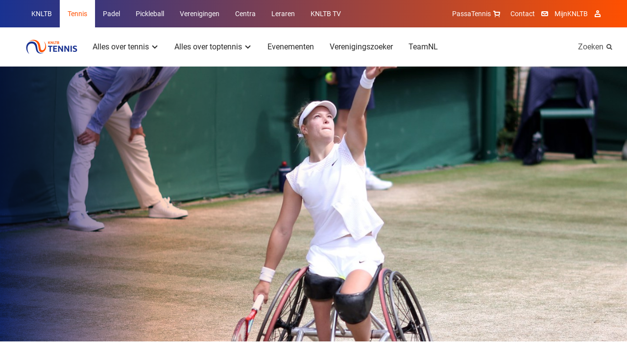

--- FILE ---
content_type: text/html; charset=utf-8
request_url: https://www.tennis.nl/toptennis-nieuws/2021/07/de-groot-naar-vierde-wimbledonfinale-op-rij/
body_size: 10281
content:
<!DOCTYPE html>
<html lang="nl">
<head>

        <link rel="preload" as="style" href="/dist/main.css" />

        <link rel="preload" as="font" type="font/woff" crossorigin href="/dist/fonts/MarselisWebPro-Bold.woff" />
        <link rel="preload" as="font" type="font/woff" crossorigin href="/dist/fonts/MarselisWebPro-Black.woff" />

    <link rel="preload" as="font" type="font/woff2" crossorigin href="/dist/fonts/roboto-bold.woff2" />
    <link rel="preload" as="font" type="font/woff2" crossorigin href="/dist/fonts/roboto-regular.woff2" />
    <link rel="preload" as="font" type="font/woff2" crossorigin href="/dist/fonts/icomoon.woff2" />
    <link rel="manifest" href="/manifest.json">

        <link rel="preload" as="script" href="/dist/main.bundle.js?v=-827824913000" />

<meta charset="utf-8">

<title>De Groot naar vierde Wimbledonfinale op rij | Tennis</title>
<meta name="description" content="" />

<meta property="og:title" content="De Groot naar vierde Wimbledonfinale op rij" />
<meta property="og:description" content="" />
<meta property="og:site_name" content="Tennis" />

<meta name="theme-color" content="#ff5000">

<script type="json/options">
    {
        "theme": "KNLTB"
    }
</script>

    <meta property="og:url" content="https://www.tennis.nl/toptennis-nieuws/2021/07/de-groot-naar-vierde-wimbledonfinale-op-rij/" />

    <meta property="og:image" content="http://www.tennis.nl:5000/media/5zkil4yn/anp-433611429.jpg" />

<meta name="viewport" content="width=device-width, minimum-scale=1.0, initial-scale=1, shrink-to-fit=no" />


    <link rel="canonical" href="https://www.tennis.nl/toptennis-nieuws/2021/07/de-groot-naar-vierde-wimbledonfinale-op-rij/" />

    <script type="json/options">
        {
            "google-maps-api-key":"AIzaSyDkqtRpvvHwKQyvu4IgFQPwtwQixpxBzzI"
        }
    </script>
                                    <link rel="stylesheet" href="/dist/main.css" />
                                <link rel="icon" type="image/ico" href="/Favicon/knltb/favicon.ico?v=-827824913000" />
                                <link rel="icon" sizes="32x32" href="/Favicon/knltb/favicon-32x32.png?v=-827824913000" />
                                <link rel="apple-touch-icon" href="/Favicon/knltb/apple-touch-icon.png?v=-827824913000" />
                                <link rel="mask-icon" href="/Favicon/knltb/safari-pinned-tab.svg?v=-827824913000" />

    <script>
        var GTM_ID = 'GTM-NF6S2G7';
        dataLayer = [{"skipRegularPageTrack":false}];
    </script>

<!-- Google Consent Mode -->
    <script data-cookieconsent="ignore">
      window.dataLayer = window.dataLayer || [];
      function gtag() {
        dataLayer.push(arguments)
      }
      gtag("consent", "default", {
        ad_personalization: "denied",
        ad_storage: "denied",
        ad_user_data: "denied",
        analytics_storage: "denied",
        functionality_storage: "denied",
        personalization_storage: "denied",
        security_storage: "granted",
        wait_for_update: 500
      });
      gtag("set", "ads_data_redaction", true);
      gtag("set", "url_passthrough", true);
    </script>
    <!-- End Google Consent Mode-->
     
     
    <!-- Google Tag Manager -->
    <script data-cookieconsent="ignore">
    (function(w,d,s,l,i){w[l]=w[l]||[];w[l].push({'gtm.start':
    new Date().getTime(),event:'gtm.js'});var f=d.getElementsByTagName(s)[0],
    j=d.createElement(s),dl=l!='dataLayer'?'&l='+l:'';j.async=true;j.src=
    'https://www.googletagmanager.com/gtm.js?id='+i+dl;f.parentNode.insertBefore(j,f);
    })(window,document,'script','dataLayer',GTM_ID);</script>  
    <!-- End Google Tag Manager -->
     
     
    <!-- Cookiebot CMP-->
    <script
      id="Cookiebot"
      src="https://consent.cookiebot.com/uc.js"
      data-cbid="bd77afca-662d-4939-a479-85c2370b08cc" // this is the knltb cookiebot ID
      data-blockingmode="auto"
      type="text/javascript"
      data-consentmode-defaults="disabled"
    ></script>
    <!-- End Cookiebot CMP -->

        <meta name="facebook-domain-verification" content="gle1vuhs8moqccg42vnuhccyy68h4y" />

    
    <meta name="user-and-club-data" content="" />
    <meta name="roles" content="[{&quot;id&quot;:801231222,&quot;name&quot;:&quot;Toernooileider Tennis&quot;},{&quot;id&quot;:1129580084,&quot;name&quot;:&quot;Toernooileider Padel&quot;},{&quot;id&quot;:2118323068,&quot;name&quot;:&quot;Competitieleider Tennis&quot;},{&quot;id&quot;:874810719,&quot;name&quot;:&quot;Competitieleider Padel&quot;},{&quot;id&quot;:1882949065,&quot;name&quot;:&quot;Penningmeester&quot;},{&quot;id&quot;:1309314068,&quot;name&quot;:&quot;Contactpersoon Tenniskids&quot;},{&quot;id&quot;:260648448,&quot;name&quot;:&quot;Contactpersoon Accommodatie&quot;},{&quot;id&quot;:666905153,&quot;name&quot;:&quot;Ledenadministrateur&quot;},{&quot;id&quot;:1006733360,&quot;name&quot;:&quot;Toernooileider&quot;},{&quot;id&quot;:1936338047,&quot;name&quot;:&quot;Secretaris&quot;},{&quot;id&quot;:543434312,&quot;name&quot;:&quot;Competitieleider (VCL)&quot;},{&quot;id&quot;:1634948921,&quot;name&quot;:&quot;Contactpersoon Jeugd&quot;},{&quot;id&quot;:963504142,&quot;name&quot;:&quot;Contactpersoon Padel&quot;},{&quot;id&quot;:488036564,&quot;name&quot;:&quot;Voorzitter&quot;},{&quot;id&quot;:1823320963,&quot;name&quot;:&quot;Bestuurslid (Legacy)&quot;},{&quot;id&quot;:1788800813,&quot;name&quot;:&quot;Contactpersoon (Legacy)&quot;},{&quot;id&quot;:120527864,&quot;name&quot;:&quot;Functionaris (Legacy)&quot;},{&quot;id&quot;:1026674397,&quot;name&quot;:&quot;Leraar&quot;},{&quot;id&quot;:1427069188,&quot;name&quot;:&quot;Vertrouwenscontactpersoon&quot;},{&quot;id&quot;:2071688747,&quot;name&quot;:&quot;Bondsgedelegeerde&quot;},{&quot;id&quot;:389827260,&quot;name&quot;:&quot;KNLTB Medewerker met mijnKNLTB rechten&quot;},{&quot;id&quot;:1639175155,&quot;name&quot;:&quot;Contactpersoon Pickleball&quot;},{&quot;id&quot;:1751921234,&quot;name&quot;:&quot;Toernooileider Pickleball&quot;},{&quot;id&quot;:635994105,&quot;name&quot;:&quot;Iedereen (Umbraco override)&quot;}]" />
</head>
<body>

    <noscript><iframe src="https://www.googletagmanager.com/ns.html?id=GTM-NF6S2G7" height="0" width="0" style="display: none; visibility: hidden"></iframe></noscript>

    <div class="dropdown-backdrop"></div>
    <div id="site" class="o-site-wrapper">

<header id="site-header" class="c-site-header js-mobile-menu header-v2" data-module="mobile-menu" data-context="@media (max-width: 1023px)">
    <div class="c-site-header__top">
        <div class="o-container o-wrapper o-wrapper--justified">
    <nav class="c-navigation-main u-hidden-until-desktop" aria-labelledby="MainMenuTitle">
        <h2 class="u-visually-hidden" id="MainMenuTitle">Overige KNLTB websites</h2>
        <ul class="c-navigation-main__list ">

<li class="c-navigation-main__list-item ">
    <a class="c-navigation-main__link" href="https://www.knltb.nl/">
        KNLTB
    </a>
</li>
<li class="c-navigation-main__list-item is-active">
    <a class="c-navigation-main__link" href="/">
        Tennis
    </a>
</li>
<li class="c-navigation-main__list-item ">
    <a class="c-navigation-main__link" href="https://www.nlpadel.nl/">
        Padel
    </a>
</li>
<li class="c-navigation-main__list-item ">
    <a class="c-navigation-main__link" href="https://www.nlpickleball.nl/">
        Pickleball
    </a>
</li>
<li class="c-navigation-main__list-item ">
    <a class="c-navigation-main__link" href="https://www.centrecourt.nl/">
        Verenigingen
    </a>
</li>
<li class="c-navigation-main__list-item ">
    <a class="c-navigation-main__link" href="https://sportcentrum.centrecourt.nl/">
        Centra
    </a>
</li>
<li class="c-navigation-main__list-item ">
    <a class="c-navigation-main__link" href="https://www.leraren.centrecourt.nl/" target="">
        Leraren
    </a>
</li>
            <li class="c-navigation-main__list-item">
                <a class="c-navigation-main__link" href="//knltb.tv">
                    KNLTB TV
                </a>
            </li>
        </ul>
    </nav>
    <div class="c-navigation-main js-dropdown u-hidden-from-desktop" data-module="dropdown">
        <button
            class="c-navigation-main__toggle js-dropdown-trigger more"
            data-persist="true"
        >
        <img src="/media/wyucsoem/knltb_tennis_2019_logo_rgb_lig.png?height=72&amp;rnd=133198090003970000"
             alt="Knltb Tennis 2019 Logo Rgb Lig"
             title="Knltb Tennis 2019 Logo Rgb Lig"
              height="36"  />


            <span class="c-navigation-main__chevron" aria-hidden="true"></span>
        </button>
        <ul class="js-dropdown-menu c-navigation-main__dropdown-menu collapsed">

<li class="c-navigation-main__list-item ">
    <a class="c-navigation-main__link" href="https://www.knltb.nl/">
        KNLTB
    </a>
</li>
<li class="c-navigation-main__list-item is-active">
    <a class="c-navigation-main__link" href="/">
        Tennis
    </a>
</li>
<li class="c-navigation-main__list-item ">
    <a class="c-navigation-main__link" href="https://www.nlpadel.nl/">
        Padel
    </a>
</li>
<li class="c-navigation-main__list-item ">
    <a class="c-navigation-main__link" href="https://www.nlpickleball.nl/">
        Pickleball
    </a>
</li>
<li class="c-navigation-main__list-item ">
    <a class="c-navigation-main__link" href="https://www.centrecourt.nl/">
        Verenigingen
    </a>
</li>
<li class="c-navigation-main__list-item ">
    <a class="c-navigation-main__link" href="https://sportcentrum.centrecourt.nl/">
        Centra
    </a>
</li>
<li class="c-navigation-main__list-item ">
    <a class="c-navigation-main__link" href="https://www.leraren.centrecourt.nl/" target="">
        Leraren
    </a>
</li>
            <li class="c-navigation-main__list-item">
                <a class="c-navigation-main__link" href="//knltb.tv">
                    KNLTB TV
                </a>
            </li>
        </ul>
    </div>

<nav aria-labelledby="ServiceMenuTitleDesktop" class="c-navigation-meta">
    <h2 id="ServiceMenuTitleDesktop" class="u-visually-hidden">Service menu</h2>
    <ul class="c-navigation-meta__list">
            <li class="c-navigation-meta__list-item c-navigation-meta__webshop u-hidden-until-desktop">
                <a rel="noreferrer" class="c-navigation-meta__link" href="https://www.passasports.nl/tennis?utm_source=knltb&amp;utm_medium=shopknophome&amp;utm_campaign=seo&amp;utm_id=knltb" target="_blank">
                    PassaTennis
                    <span class="c-navigation-meta__icon c-navigation-meta__icon--shopping" aria-hidden="true"></span>
                </a>
            </li>

            <li class="c-navigation-meta__list-item u-hidden-until-desktop">
                <a class="c-navigation-meta__link" href="/contact/">
                    Contact
                </a>
                <span class="c-navigation-meta__icon c-navigation-meta__icon--contact" aria-hidden="true"></span>
            </li>

            <li class="c-navigation-meta__list-item u-hidden-until-desktop">
                <a rel="noreferrer" class="c-navigation-meta__link" href="https://mijnknltb.toernooi.nl/user?returnUrl=%2FHome" target="_blank">
                    MijnKNLTB
                </a>
                <span class="c-navigation-meta__icon c-navigation-meta__icon--account" aria-hidden="true"></span>
            </li>

            <div class="c-navigation-sub__search u-hidden-from-desktop">
                <a class="c-navigation-sub__search-link" href="/zoeken/"></a>
                <span class="c-navigation-sub__icon c-navigation-sub__icon--search" aria-hidden="true"></span>
            </div>


    </ul>
</nav>
        </div>
    </div>
    <div class="c-site-header__bottom o-wrapper o-wrapper--justified">
        <div class="o-container o-wrapper o-wrapper--justified">

<nav aria-labelledby="MenuTitle" id="sub-menu-container" class="c-navigation-sub c-navigation__sub-container">
    <h2 class="u-visually-hidden" aria-labelledby="MenuTitle">Hoofdmenu</h2>
    <div id="sub-menu" data-desktop-menu="true" class="js-menu-page js-menu-page-initial c-navigation-sub__page c-navigation-sub__page--main">
        <a href="/"  class="c-navigation-sub__logo" >
            <img src="/media/wyucsoem/knltb_tennis_2019_logo_rgb_lig.png?height=72&amp;rnd=133198090003970000"
                 alt="Knltb Tennis 2019 Logo Rgb Lig"
                 title="Knltb Tennis 2019 Logo Rgb Lig"
                  height="36"  />
        </a>

        <ul class="c-navigation-sub__list">

    <li class="c-navigation-sub__list-trigger c-navigation-sub__list-trigger--more js-dropdown " data-module="dropdown">
        <button class="js-dropdown-trigger more" data-child="#item-9107" data-persist="true">
            Alles over tennis
            <span class="c-navigation-sub__dropdown-trigger-icon" aria-hidden="true"></span>
        </button>
        <div class="c-navigation-sub__sub-container js-dropdown-menu collapsed pb0">
            <div class="o-container">
                <div class="o-layout">
                    <div class="o-layout__row">
                            <div class="o-layout__col u-3/12">
                                <ul>
                                            <li class="c-navigation-sub__title">
                                                <a class="c-navigation-sub__link" href="/alles-over-tennis/kennismaken-met-tennis/">Kennismaken met tennis</a>
                                            </li>
                                </ul>
                            </div>
                            <div class="o-layout__col u-3/12">
                                <ul>
                                            <li class="c-navigation-sub__title">
                                                <a class="c-navigation-sub__link" href="/alles-over-tennis/competitie/">Competitie</a>
                                            </li>
                                </ul>
                            </div>
                            <div class="o-layout__col u-3/12">
                                <ul>
                                            <li class="c-navigation-sub__title">
                                                <a class="c-navigation-sub__link" href="/uitgelicht/welkom-in-de-wereld-van-beachtennis/">Beachtennis</a>
                                            </li>
                                </ul>
                            </div>
                            <div class="o-layout__col u-3/12">
                                <ul>
                                            <li class="c-navigation-sub__title">
                                                <a class="c-navigation-sub__link" href="http://tennis.nl/alles-over-tennis/regelgeving-fair-play/">Regelgeving &amp; Fair Play</a>
                                            </li>
                                </ul>
                            </div>
                            <div class="o-layout__col u-3/12">
                                <ul>
                                            <li class="c-navigation-sub__title">
                                                <a class="c-navigation-sub__link" href="/alles-over-tennis/starten-met-tennis/">Starten met tennis</a>
                                            </li>
                                </ul>
                            </div>
                            <div class="o-layout__col u-3/12">
                                <ul>
                                            <li class="c-navigation-sub__title">
                                                <a class="c-navigation-sub__link" href="/alles-over-tennis/toernooien/">Toernooien</a>
                                            </li>
                                </ul>
                            </div>
                            <div class="o-layout__col u-3/12">
                                <ul>
                                            <li class="c-navigation-sub__title">
                                                <a class="c-navigation-sub__link" href="/alles-over-tennis/rolstoeltennis/">Rolstoeltennis</a>
                                            </li>
                                </ul>
                            </div>
                            <div class="o-layout__col u-3/12">
                                <ul>
                                            <li class="c-navigation-sub__title">
                                                <a class="c-navigation-sub__link" href="/alles-over-tennis/fit-op-de-baan/">Fit op de baan</a>
                                            </li>
                                </ul>
                            </div>
                            <div class="o-layout__col u-3/12">
                                <ul>
                                            <li class="c-navigation-sub__title">
                                                <a class="c-navigation-sub__link" href="/alles-over-tennis/jeugd/">Jeugd</a>
                                            </li>
                                </ul>
                            </div>
                            <div class="o-layout__col u-3/12">
                                <ul>
                                            <li class="c-navigation-sub__title">
                                                <a class="c-navigation-sub__link" href="/alles-over-tennis/speelsterkte-rating/">Speelsterkte &amp; Rating</a>
                                            </li>
                                </ul>
                            </div>
                            <div class="o-layout__col u-3/12">
                                <ul>
                                            <li class="c-navigation-sub__title">
                                                <a class="c-navigation-sub__link" href="/alles-over-tennis/g-tennis/">G-tennis</a>
                                            </li>
                                </ul>
                            </div>
                    </div>
                </div>
            </div>
                <div class="c-navigation-sub__emphasize-box">
                    <div class="o-container">
                        <div class="o-layout">
                            <div class="o-layout__row">
                                <div class="o-layout__col u-3/12">
                                    <ul>
                                        <li class="c-navigation-sub__item">
                                            <a href="/alles-over-tennis/" class="c-link-more">
                                                Alles over tennis
                                                <span class="c-link-more__icon" aria-hidden="true"></span>
                                            </a>
                                        </li>
                                    </ul>
                                </div>
                            </div>
                        </div>
                    </div>
                </div>
        </div>
    </li>

    <li class="c-navigation-sub__list-trigger c-navigation-sub__list-trigger--more js-dropdown " data-module="dropdown">
        <button class="js-dropdown-trigger more" data-child="#item-9218" data-persist="true">
            Alles over toptennis
            <span class="c-navigation-sub__dropdown-trigger-icon" aria-hidden="true"></span>
        </button>
        <div class="c-navigation-sub__sub-container js-dropdown-menu collapsed pb0">
            <div class="o-container">
                <div class="o-layout">
                    <div class="o-layout__row">
                            <div class="o-layout__col u-3/12">
                                <ul>
                                            <li class="c-navigation-sub__title">
                                                <a class="c-navigation-sub__link" href="/alles-over-toptennis/spelers/">Spelers</a>
                                            </li>
                                </ul>
                            </div>
                            <div class="o-layout__col u-3/12">
                                <ul>
                                            <li class="c-navigation-sub__title">
                                                <a class="c-navigation-sub__link" href="/alles-over-toptennis/ambassadeurs/">Ambassadeurs</a>
                                            </li>
                                </ul>
                            </div>
                            <div class="o-layout__col u-3/12">
                                <ul>
                                            <li class="c-navigation-sub__title">
                                                <a class="c-navigation-sub__link" href="/alles-over-toptennis/jeugdopleiding/">Jeugdopleiding</a>
                                            </li>
                                </ul>
                            </div>
                            <div class="o-layout__col u-3/12">
                                <ul>
                                            <li class="c-navigation-sub__title">
                                                <a class="c-navigation-sub__link" href="/uitgelicht/alles-over-teamnl/">Alles over TeamNL</a>
                                            </li>
                                </ul>
                            </div>
                            <div class="o-layout__col u-3/12">
                                <ul>
                                            <li class="c-navigation-sub__title">
                                                <a class="c-navigation-sub__link" href="/alles-over-toptennis/tennisfan-nieuwsbrief/">#Tennisfan Nieuwsbrief</a>
                                            </li>
                                </ul>
                            </div>
                            <div class="o-layout__col u-3/12">
                                <ul>
                                            <li class="c-navigation-sub__title">
                                                <a class="c-navigation-sub__link" href="/alles-over-toptennis/internationale-lawn-tennis-club/" target="_blank">Internationale Lawn Tennis Club</a>
                                            </li>
                                </ul>
                            </div>
                    </div>
                </div>
            </div>
                <div class="c-navigation-sub__emphasize-box">
                    <div class="o-container">
                        <div class="o-layout">
                            <div class="o-layout__row">
                                <div class="o-layout__col u-3/12">
                                    <ul>
                                        <li class="c-navigation-sub__item">
                                            <a href="/alles-over-toptennis/" class="c-link-more">
                                                Alles over toptennis
                                                <span class="c-link-more__icon" aria-hidden="true"></span>
                                            </a>
                                        </li>
                                    </ul>
                                </div>
                            </div>
                        </div>
                    </div>
                </div>
        </div>
    </li>

    <li class="c-navigation-sub__list-trigger ">
        <a href="/evenementen/">Evenementen</a>
    </li>

    <li class="c-navigation-sub__list-trigger ">
        <a href="/verenigingszoeker/">Verenigingszoeker</a>
    </li>

    <li class="c-navigation-sub__list-trigger ">
        <a href="/uitgelicht/alles-over-teamnl/">TeamNL</a>
    </li>
        </ul>
    </div>


    <div id="item-9107" class="c-navigation-sub__page js-menu-page todo">
            <ul>
                    <li class="c-navigation-sub__item c-navigation-sub__back">
                        <button data-parent="#sub-menu">Alles over tennis</button>
                    </li>
                        <li class="c-navigation-sub__item  mt0">
                            <a href="/alles-over-tennis/kennismaken-met-tennis/">Kennismaken met tennis</a>
                        </li>
            </ul> 
            <ul>
                        <li class="c-navigation-sub__item  ">
                            <a href="/alles-over-tennis/starten-met-tennis/">Starten met tennis</a>
                        </li>
            </ul> 
            <ul>
                        <li class="c-navigation-sub__item  ">
                            <a href="/alles-over-tennis/jeugd/">Jeugd</a>
                        </li>
            </ul> 
            <ul>
                        <li class="c-navigation-sub__item  ">
                            <a href="/alles-over-tennis/competitie/">Competitie</a>
                        </li>
            </ul> 
            <ul>
                        <li class="c-navigation-sub__item  ">
                            <a href="/alles-over-tennis/toernooien/">Toernooien</a>
                        </li>
            </ul> 
            <ul>
                        <li class="c-navigation-sub__item  ">
                            <a href="/alles-over-tennis/speelsterkte-rating/">Speelsterkte &amp; Rating</a>
                        </li>
            </ul> 
            <ul>
                        <li class="c-navigation-sub__item  ">
                            <a href="/uitgelicht/welkom-in-de-wereld-van-beachtennis/">Beachtennis</a>
                        </li>
            </ul> 
            <ul>
                        <li class="c-navigation-sub__item  ">
                            <a href="/alles-over-tennis/rolstoeltennis/">Rolstoeltennis</a>
                        </li>
            </ul> 
            <ul>
                        <li class="c-navigation-sub__item  ">
                            <a href="/alles-over-tennis/g-tennis/">G-tennis</a>
                        </li>
            </ul> 
            <ul>
                        <li class="c-navigation-sub__item  ">
                            <a href="http://tennis.nl/alles-over-tennis/regelgeving-fair-play/">Regelgeving &amp; Fair Play</a>
                        </li>
            </ul> 
            <ul>
                        <li class="c-navigation-sub__item  ">
                            <a href="/alles-over-tennis/fit-op-de-baan/">Fit op de baan</a>
                        </li>
            </ul> 
    </div>



    <div id="item-9218" class="c-navigation-sub__page js-menu-page todo">
            <ul>
                    <li class="c-navigation-sub__item c-navigation-sub__back">
                        <button data-parent="#sub-menu">Alles over toptennis</button>
                    </li>
                        <li class="c-navigation-sub__item  mt0">
                            <a href="/alles-over-toptennis/spelers/">Spelers</a>
                        </li>
            </ul> 
            <ul>
                        <li class="c-navigation-sub__item  ">
                            <a href="/alles-over-toptennis/tennisfan-nieuwsbrief/">#Tennisfan Nieuwsbrief</a>
                        </li>
            </ul> 
            <ul>
                        <li class="c-navigation-sub__item  ">
                            <a href="/alles-over-toptennis/ambassadeurs/">Ambassadeurs</a>
                        </li>
            </ul> 
            <ul>
                        <li class="c-navigation-sub__item  ">
                            <a href="/alles-over-toptennis/internationale-lawn-tennis-club/" target="_blank">Internationale Lawn Tennis Club</a>
                        </li>
            </ul> 
            <ul>
                        <li class="c-navigation-sub__item  ">
                            <a href="/alles-over-toptennis/jeugdopleiding/">Jeugdopleiding</a>
                        </li>
            </ul> 
            <ul>
                        <li class="c-navigation-sub__item  ">
                            <a href="/uitgelicht/alles-over-teamnl/">Alles over TeamNL</a>
                        </li>
            </ul> 
    </div>











        <div class="c-navigation-sub__search u-hidden-until-desktop">
            <a class="c-navigation-sub__search-link" href="/zoeken/">
                Zoeken
            </a>
            <span class="c-navigation-sub__icon c-navigation-sub__icon--search" aria-hidden="true"></span>
        </div>
</nav>        </div>
    </div>
</header>        
    <script type="application/ld+json">
        {							
            "@context": "https://schema.org",
            "@type": "NewsArticle",
            "headline": "De Groot naar vierde Wimbledonfinale op rij",

                    "image": [
                        "/media/5zkil4yn/anp-433611429.jpg?width=2500&amp;height=1097&amp;rnd=133663875205600000"
                ],
                            "datePublished": "2021-07-09T00:00:00",
            "publisher": {
                "@type": "Organization",
                "name": "KNLTB",
                "logo": {
                    "@type": "ImageObject",
                    "url": "http://www.knltb.nl/Favicon/knltb.png"
                }
            }
        }			
    </script>

        
    <div class="c-experience c-experience--overlay">
        <figure class="c-experience__image">
    <img src="/media/5zkil4yn/anp-433611429.jpg?width=2500&amp;height=1097&amp;rnd=133663875205600000"
         alt="Diede de Groot Wimbledon"
                  class="content "
 srcset="/media/5zkil4yn/anp-433611429.jpg?width=320&amp;height=140&amp;rnd=133663875205600000 320w, /media/5zkil4yn/anp-433611429.jpg?width=768&amp;height=337&amp;rnd=133663875205600000 768w, /media/5zkil4yn/anp-433611429.jpg?width=940&amp;height=400&amp;rnd=133663875205600000 940w, /media/5zkil4yn/anp-433611429.jpg?width=1024&amp;height=450&amp;rnd=133663875205600000 1024w, /media/5zkil4yn/anp-433611429.jpg?width=1440&amp;height=632&amp;rnd=133663875205600000 1440w, /media/5zkil4yn/anp-433611429.jpg?width=2500&amp;height=1097&amp;rnd=133663875205600000 2500w"  />
        </figure>
    </div>


        <main>
            


    <section class="o-page-panel">
        <div class="o-container">
            <div class="o-layout">
                <div class="o-layout__row">
                    <div class="o-layout__col u-12/12 u-3/12-from-tablet">
                        <div class="c-information-side">
                            <time datetime="2021-07-09">
                                09 juli 2021
                            </time>
                        </div>
                    </div>
                    <div class="o-layout__col u-12/12 u-9/12-from-tablet">
                        <article class="c-article">
                            <h1>De Groot naar vierde Wimbledonfinale op rij</h1>
                        </article>
    <article class="c-article">
                    <div class="u-8/12-from-tablet">
<p>Diede de Groot heeft voor de vierde keer op rij de finale van het enkelspel op Wimbledon bereikt.</p>
<p>De beste rolstoeltennisster van de wereld sloeg zich in de halve finale met 6-4 6-1 langs de Britse thuisspeelster Jordanne Whiley.</p>
<p>Om een derde hoofdprijs vanuit Londen mee naar huis te nemen dient de 24-jarige speelster uit Woerden zien af te rekenen met Kgothatso Montjane. De Zuid-Afrikaanse won in drie sets van Momoko Ohtani uit Japan.</p>
<p>Montjane bereikte eerder dit jaar in Australië haar eerste Grand Slamfinale, die ze verloor van de Nederlandse.</p>
<p>De Groot maakt zich op voor haar 14de eindstrijd in een <em>major</em>. Twee keer was ze al eens de beste op Wimbledon.</p>                    </div>
    </article>
                    </div>
                </div>
            </div>
        </div>
    </section>
    <section class="o-page-panel ">
        <div class="o-container">

            <div class="o-wrapper o-wrapper--middle o-wrapper--justified mb">
                <h2 class="mb0 c-heading-emphasis@padel">Recent nieuws</h2>
                    <a href="/toptennis-nieuws/" class="c-link-more">
                        
                        <span class="c-link-more__icon" aria-hidden="true"></span>
                    </a>
            </div>

            <div class="o-layout">
                <div class="o-layout__row o-layout__row--equal-height">
                    <div class="o-layout__col u-12/12 u-6/12-from-tablet">
                        <a href="/toptennis-nieuws/2026/01/haarhuis-over-loting-nederlanders-op-australian-open-vertrouwen-hebben-in-eigen-spel/" title="Haarhuis over loting Nederlanders op Australian Open; &#x2018;Vertrouwen hebben in eigen spel&#x2019;" class="o-media c-media-accent c-media-accent--overlay c-media-accent--fixed-height">
                            <div class="o-media__figure c-media-accent__figure" style=background-image:url(/media/w5whc5jp/tallon-ao.jpg?width=558&amp;height=382&amp;rnd=134129615653930000)></div>
                            <div class="o-media__content c-media-accent__content c-media-accent__content--top">
                                <time class="c-note-text" datetime="2026-01-15">15 januari 2026</time>
                                <h3 class="c-heading-emphasis">Haarhuis over loting Nederlanders op Australian Open; &#x2018;Vertrouwen hebben in eigen spel&#x2019;</h3>
                                <span class="c-button c-button--primary c-button--round c-button--icon c-media-accent__button u-hidden-until-tablet ">
                                    <span class="u-visually-hidden">Lees meer Haarhuis over loting Nederlanders op Australian Open; &#x2018;Vertrouwen hebben in eigen spel&#x2019;</span>
                                    <span class="c-button__icon c-button__icon--arrow-right" aria-hidden="true"></span>
                                </span>
                            </div>
                        </a>
                    </div>

                    <div class="o-layout__col u-12/12 u-6/12-from-tablet mt---until-tablet">
                        <ol class="o-list-cols o-list-cols--vertical o-list-cols--quarter">
                                <li>
                                    <a class="o-media o-media--boxed o-media--vertical o-media--horizontal-from-tablet c-media-summary " href="/toptennis-nieuws/2026/01/spanning-tot-en-met-het-laatste-punt-in-wederom-geslaagde-new-years-cup/" title="Spanning tot en met het laatste punt in wederom geslaagde New Years Cup">
                                        <div class="o-media__figure u-hidden-until-tablet">
                                                <img src="/media/sshmyroc/nycup2026-groepsfoto.jpeg?width=170&amp;height=122&amp;rnd=134128534017670000" alt="Groepsfoto">
                                        </div>

                                        <div class="o-media__content c-media-summary__content">
                                            <time class="c-note-text" datetime="2026-01-14">14 januari 2026</time>
                                            <h3 class="delta mb0 c-media-summary__title">Spanning tot en met het laatste punt in wederom geslaagde New Years Cup</h3>
                                        </div>
                                    </a>
                                </li>
                                <li>
                                    <a class="o-media o-media--boxed o-media--vertical o-media--horizontal-from-tablet c-media-summary " href="/toptennis-nieuws/2026/01/kiki-bertens-nieuwe-captain-teamnl-billie-jean-king-cupteam/" title="Kiki Bertens nieuwe captain TeamNL Billie Jean King Cupteam">
                                        <div class="o-media__figure u-hidden-until-tablet">
                                                <img src="/media/wv4nt53c/kiki-bertens-captain-bjkc.jpg?rxy=0.4949874686716792,0.1821219715956558&amp;width=170&amp;height=122&amp;rnd=134127778673300000" alt="Kiki Bertens Billie Jean King Cup">
                                        </div>

                                        <div class="o-media__content c-media-summary__content">
                                            <time class="c-note-text" datetime="2026-01-13">13 januari 2026</time>
                                            <h3 class="delta mb0 c-media-summary__title">Kiki Bertens nieuwe captain TeamNL Billie Jean King Cupteam</h3>
                                        </div>
                                    </a>
                                </li>
                                <li>
                                    <a class="o-media o-media--boxed o-media--vertical o-media--horizontal-from-tablet c-media-summary " href="/toptennis-nieuws/2026/01/rus-vedder-koevermans-en-den-ouden-als-eersten-in-actie-op-australian-open/" title="Rus, Vedder, Koevermans en Den Ouden als eersten in actie op Australian Open">
                                        <div class="o-media__figure u-hidden-until-tablet">
                                                <img src="/media/fp1lnirl/1ms_0830v2.jpg?width=170&amp;height=122&amp;rnd=134126080042670000" alt="1MS 0830v2">
                                        </div>

                                        <div class="o-media__content c-media-summary__content">
                                            <time class="c-note-text" datetime="2026-01-11">11 januari 2026</time>
                                            <h3 class="delta mb0 c-media-summary__title">Rus, Vedder, Koevermans en Den Ouden als eersten in actie op Australian Open</h3>
                                        </div>
                                    </a>
                                </li>
                        </ol>
                    </div>
                </div>
            </div>

        </div>
    </section>

        </main>

<footer class="c-site-footer">

    <div class="o-page-panel">
        <div class="o-container">
            <div class="c-site-footer__partners">

                <h2 class="mb delta gamma@padel">Partners van de KNLTB</h2>
                    <div class="c-site-footer__partners-row">
                        <a href="https://www.knltb.nl/alles-over-de-knltb/over-de-knltb/onze-partners/" rel="noreferrer" class="o-sprite-icon c-list-partners__link c-list-partners__main-link">
                            <img src="/media/x0pdfyef/tennis-2x.png" alt="KNLTB sponsoren" />
                        </a>

                        <ul class="c-list-partners o-list-cols">
                                <li class="c-list-partners__item">
                                    <a href="https://staatsloterij.nederlandseloterij.nl/" rel="noreferrer" target="_blank" class="o-sprite-icon c-list-partners__link">
                                        <img src="/media/cwvnj1d0/staatsloterij-2x.png" alt="Staatsloterij" />
                                    </a>
                                </li>
                                <li class="c-list-partners__item">
                                    <a href="https://www.hollandandbarrett.nl/" rel="noreferrer" target="_blank" class="o-sprite-icon c-list-partners__link">
                                        <img src="/media/bjzjsazt/holland-barrett.png" alt="Holland &amp; Barrett" />
                                    </a>
                                </li>
                                <li class="c-list-partners__item">
                                    <a href="https://www.knltb.nl/alles-over-de-knltb/over-de-knltb/onze-partners/partners-van-tennis/passatennis/" rel="noreferrer" target="_blank" class="o-sprite-icon c-list-partners__link">
                                        <img src="/media/3lfbsme5/passatennis-2x.png" alt="TennisDirect" />
                                    </a>
                                </li>
                                <li class="c-list-partners__item">
                                    <a href="https://www.knltb.nl/alles-over-de-knltb/over-de-knltb/onze-partners/partners-van-tennis/dunlop/" rel="noreferrer" target="_blank" class="o-sprite-icon c-list-partners__link">
                                        <img src="/media/jaqjkrvq/dunlop-logo.png" alt="Dunlop" />
                                    </a>
                                </li>
                                <li class="c-list-partners__item">
                                    <a href="https://www.knltb.nl/alles-over-de-knltb/over-de-knltb/onze-partners/partners-van-tennis/k-swiss/" rel="noreferrer" target="_blank" class="o-sprite-icon c-list-partners__link">
                                        <img src="/media/rzsghhom/kswiss-2x.png" alt="Kswiss" />
                                    </a>
                                </li>
                                <li class="c-list-partners__item">
                                    <a href="https://www.odido.nl/teamnl" rel="noreferrer" target="_blank" class="o-sprite-icon c-list-partners__link">
                                        <img src="/media/tnljzgcj/odido-logo-2x.png" alt="Odido" />
                                    </a>
                                </li>
                                <li class="c-list-partners__item">
                                    <a href="https://www.ad.nl" rel="noreferrer" target="_blank" class="o-sprite-icon c-list-partners__link">
                                        <img src="/media/f25prlmr/ad-2x.png" alt="AD" />
                                    </a>
                                </li>
                                <li class="c-list-partners__item">
                                    <a href="https://www.volvo.com/en/" rel="noreferrer" target="_blank" class="o-sprite-icon c-list-partners__link">
                                        <img src="/media/ftyeiinf/volvo-2x.png" alt="Volvo" />
                                    </a>
                                </li>
                        </ul>
                    </div>
            </div>
        </div>
    </div>
    <div class="o-container c-site-footer__branding-padel"><div></div></div>

        <div class="o-page-panel o-page-panel--brand-secondary">
            <div class="o-container">
                <h2 class="u-visually-hidden">Over deze website</h2>
                <ul class="o-list-cols o-list-cols--four o-list-cols--one-until-tablet">
                            <li class="">
                                <h3 class="delta gamma@padel">Kennismaken met tennis</h3>
                                <ul class="c-navigation-doormat">
                                        <li class="c-navigation-doormat__item"><a class="c-navigation-doormat__link c-note-text" href="/alles-over-tennis/kennismaken-met-tennis/zomer-challenge/" title="Zomer Challenge">Zomer Challenge</a></li>
                                        <li class="c-navigation-doormat__item"><a class="c-navigation-doormat__link c-note-text" href="/alles-over-tennis/kennismaken-met-tennis/open-dagen/" title="Open dagen">Open dagen</a></li>
                                        <li class="c-navigation-doormat__item"><a class="c-navigation-doormat__link c-note-text" href="/alles-over-tennis/kennismaken-met-tennis/oldstars-tennis/" title="Oldstars tennis">Oldstars tennis</a></li>
                                </ul>

                            </li>
                            <li class="mt&#x2B;-until-tablet">
                                <h3 class="delta gamma@padel">Starten met tennis</h3>
                                <ul class="c-navigation-doormat">
                                        <li class="c-navigation-doormat__item"><a class="c-navigation-doormat__link c-note-text" href="/alles-over-tennis/starten-met-tennis/lid-worden/" title="Lid worden">Lid worden</a></li>
                                        <li class="c-navigation-doormat__item"><a class="c-navigation-doormat__link c-note-text" href="/alles-over-tennis/starten-met-tennis/benodigdheden/" title="Benodigdheden">Benodigdheden</a></li>
                                        <li class="c-navigation-doormat__item"><a class="c-navigation-doormat__link c-note-text" href="/alles-over-tennis/starten-met-tennis/starten-met-wedstrijden-spelen/" title="Starten met wedstrijden spelen">Starten met wedstrijden spelen</a></li>
                                </ul>

                            </li>
                            <li class="mt&#x2B;-until-tablet">
                                <h3 class="delta gamma@padel">Speel tennis</h3>
                                <ul class="c-navigation-doormat">
                                        <li class="c-navigation-doormat__item"><a class="c-navigation-doormat__link c-note-text" href="/alles-over-tennis/competitie/" title="Competitie">Competitie</a></li>
                                        <li class="c-navigation-doormat__item"><a class="c-navigation-doormat__link c-note-text" href="/alles-over-tennis/toernooien/" title="Toernooien">Toernooien</a></li>
                                        <li class="c-navigation-doormat__item"><a class="c-navigation-doormat__link c-note-text" href="/alles-over-tennis/regelgeving-fair-play/" title="Regelgeving &amp; Fair Play">Regelgeving &amp; Fair Play</a></li>
                                </ul>

                            </li>
                            <li class="mt&#x2B;-until-tablet">
                                <h3 class="delta gamma@padel">Jeugd</h3>
                                <ul class="c-navigation-doormat">
                                        <li class="c-navigation-doormat__item"><a class="c-navigation-doormat__link c-note-text" href="/alles-over-tennis/jeugd/tenniskids/" title="Tenniskids">Tenniskids</a></li>
                                        <li class="c-navigation-doormat__item"><a class="c-navigation-doormat__link c-note-text" href="/alles-over-tennis/jeugd/junioren/" title="Junioren">Junioren</a></li>
                                        <li class="c-navigation-doormat__item"><a class="c-navigation-doormat__link c-note-text" href="/alles-over-tennis/jeugd/junioren-tour/" title="Junioren Tour">Junioren Tour</a></li>
                                </ul>

                                    <ul class="c-social mt">
                                            <li class="c-social__item">
                                                <a href="https://www.facebook.com/knltbtennis/" rel="noreferrer" class="c-social__link" title="Facebook" target="_blank">
                                                    <span class="u-visually-hidden">Facebook</span>
                                                    <span class="c-social__icon c-social__icon--facebook" aria-hidden="true"></span>
                                                </a>
                                            </li>
                                            <li class="c-social__item">
                                                <a href="https://x.com/knltb" rel="noreferrer" class="c-social__link" title="X" target="_blank">
                                                    <span class="u-visually-hidden">X</span>
                                                    <span class="c-social__icon" aria-hidden="true">
                                                        <svg xmlns="http://www.w3.org/2000/svg" viewBox="0 0 300 300" style="height: 32px; padding: 3px 0;">
                                                            <path d="M178.57 127.15L290.27 0h-26.46l-97.03 110.38L89.34 0H0l117.13 166.93L0 300.25h26.46l102.4-116.59 81.8 116.59H300M36.01 19.54h40.65l187.13 262.13h-40.66" fill="currentColor"></path>
                                                        </svg>
                                                    </span>
                                                </a>
                                            </li>
                                            <li class="c-social__item">
                                                <a href="https://www.instagram.com/knltbtennis/" rel="noreferrer" class="c-social__link" title="Instagram" target="_blank">
                                                    <span class="u-visually-hidden">Instagram</span>
                                                    <span class="c-social__icon c-social__icon--instagram" aria-hidden="true"></span>
                                                </a>
                                            </li>
                                    </ul>
                            </li>
                </ul>
            </div>
        </div>

    <div class="c-site-footer__swoosh">
        <div class="o-container">
            <div class="c-site-footer__bottom-wrapper">
                <div class="o-wrapper o-wrapper--col-until-tablet o-list-cols--start-until-tablet">

                    <img class="c-site-footer__logo" alt="KNLTB" src="/dist/images/logos/knltb-logo-wit.svg" width="111" height="33">

                        <ul class="o-list-cols o-list-cols--one-until-tablet c-site-footer__bottom-links">
                                <li><a href="https://www.knltb.nl/alles-over-de-knltb/contact-of-vragen/privacy/privacy-statement/" class="c-site-footer__link c-note-text">Privacy statement</a></li>
                                <li><a href="https://www.knltb.nl/alles-over-de-knltb/contact-of-vragen/privacy/cookiestatement/" class="c-site-footer__link c-note-text">Cookiestatement</a></li>
                                <li><a href="https://www.knltb.nl/disclaimer/" class="c-site-footer__link c-note-text">Disclaimer</a></li>
                        </ul>
                </div>
                    <span class="c-note-text mt mt---from-desktop">Copyright KNLTB @ 2025</span>
            </div>
        </div>
    </div>

    <script type="application/ld+json">
        {
            "@context" : "http://schema.org",
            "@type" : "Organization",
            "name" : "KNLTB",
            "url" : "https://www.knltb.nl",
            "logo": "http://www.knltb.nl/Favicon/knltb.png",
            "sameAs" : [
"https://www.facebook.com/knltbtennis/","https://www.instagram.com/knltbtennis/","https://x.com/knltb"				
            ]
        }
    </script>
</footer>

    </div>

    <script>
        window.__webpack_public_path__ = '/dist/';
    </script>

        <script type="text/javascript" src="/dist/main.bundle.js?v=-827824913000"></script>

<style type='text/css'>
	.embeddedServiceHelpButton .helpButton .uiButton {
		background-color: #193291;
		font-family: "Salesforce Sans", sans-serif;
	}
	.embeddedServiceHelpButton .helpButton .uiButton:focus {
		outline: 1px solid #193291;
	}
	@font-face {
		font-family: 'Salesforce Sans';
		src: url('https://c1.sfdcstatic.com/etc/clientlibs/sfdc-aem-master/clientlibs_base/fonts/SalesforceSans-Regular.woff') format('woff'),
		url('https://c1.sfdcstatic.com/etc/clientlibs/sfdc-aem-master/clientlibs_base/fonts/SalesforceSans-Regular.ttf') format('truetype');
	}
</style>

<script type='text/javascript' src='https://service.force.com/embeddedservice/5.0/esw.min.js'></script>
<script type='text/javascript'>
	var initESW = function(gslbBaseURL) {
		embedded_svc.settings.displayHelpButton = true; //Or false
		embedded_svc.settings.language = 'nl-NL'; //For example, enter 'en' or 'en-US'

		embedded_svc.settings.defaultMinimizedText = 'Chat Ledenservice'; //(Defaults to Chat with an Expert)
		//embedded_svc.settings.disabledMinimizedText = 'Contacteer ons'; //(Defaults to Agent Offline)

		embedded_svc.settings.loadingText = 'Aan het laden..'; //(Defaults to Loading)
		//embedded_svc.settings.storageDomain = 'yourdomain.com'; //(Sets the domain for your deployment so that visitors can navigate subdomains during a chat session)

		// Settings for Chat
		//embedded_svc.settings.directToButtonRouting = function(prechatFormData) {
			// Dynamically changes the button ID based on what the visitor enters in the pre-chat form.
			// Returns a valid button ID.
		//};
		//embedded_svc.settings.prepopulatedPrechatFields = {}; //Sets the auto-population of pre-chat form fields
		//embedded_svc.settings.fallbackRouting = []; //An array of button IDs, user IDs, or userId_buttonId
		//embedded_svc.settings.offlineSupportMinimizedText = '...'; //(Defaults to Contact Us)

		embedded_svc.settings.enabledFeatures = ['LiveAgent'];
		embedded_svc.settings.entryFeature = 'LiveAgent';

		embedded_svc.init(
			'https://knltb.my.salesforce.com',
			'https://knltb.my.salesforce-sites.com/LedenserviceChat',
			gslbBaseURL,
			'00D58000000OhTj',
			'Ledenservice_Live_Agent',
			{
				baseLiveAgentContentURL: 'https://c.la11-core1.sfdc-5pakla.salesforceliveagent.com/content',
				deploymentId: '5724I0000004Gbl',
				buttonId: '5734I0000008SWj',
				baseLiveAgentURL: 'https://d.la11-core1.sfdc-5pakla.salesforceliveagent.com/chat',
				eswLiveAgentDevName: 'Ledenservice_Live_Agent',
				isOfflineSupportEnabled: true
			}
		);
	};

	if (!window.embedded_svc) {
		var s = document.createElement('script');
		s.setAttribute('src', 'https://knltb.my.salesforce.com/embeddedservice/5.0/esw.min.js');
		s.onload = function() {
			initESW(null);
		};
		document.body.appendChild(s);
	} else {
		initESW('https://service.force.com');
	}
</script>
<style type="text/css">
/*.c-experience__image img {
    width: 100%;
}*/

.c-site-footer__partners {
    min-height: 160px;
}
</style>
<script type="text/javascript">
let iframes= document.querySelectorAll('iframe');
iframes.forEach(iframe => {
const parentElem = iframe.parentElement;
if(parentElem && parentElem.classList.contains('o-content'))
{
parentElem.style.marginLeft = '0';
parentElem.style.width= '100%';
}
})
</script >

    
</body>
</html>